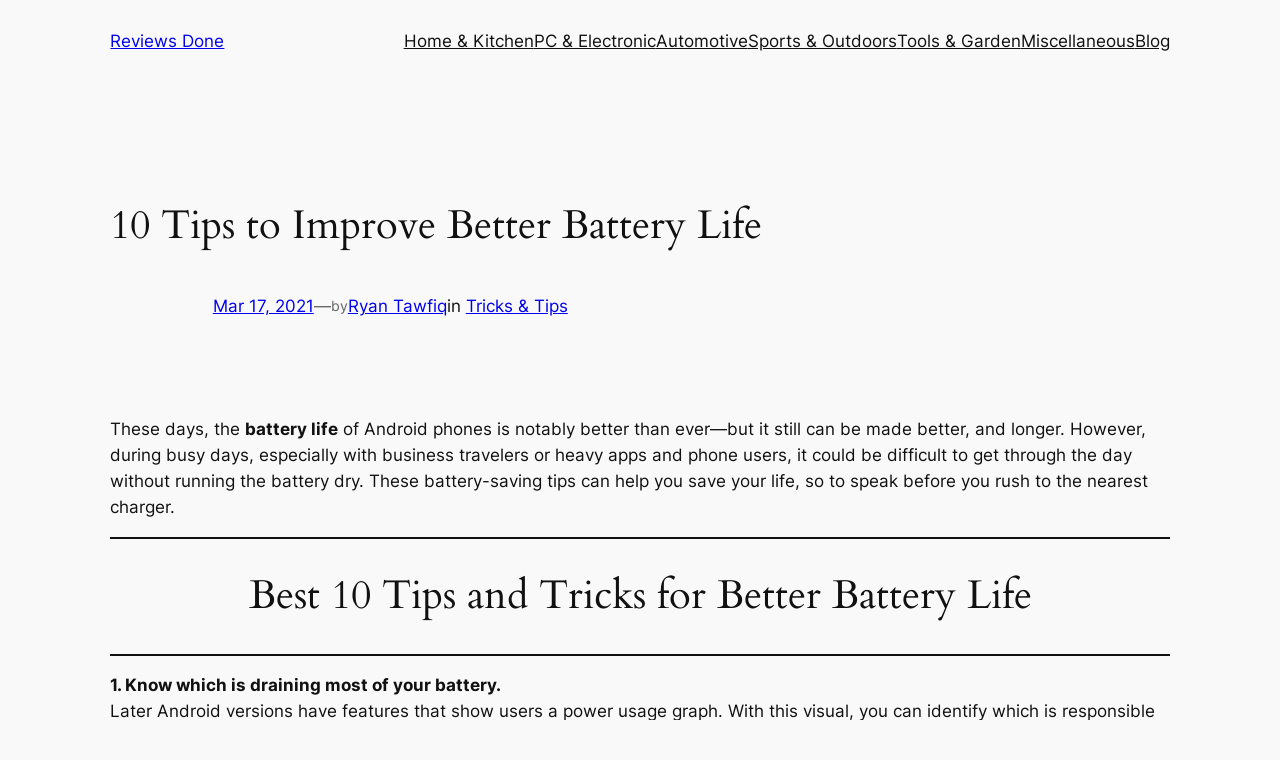

--- FILE ---
content_type: text/html; charset=UTF-8
request_url: https://reviewsdone.com/10-tips-for-better-battery-life/
body_size: 8093
content:
<!DOCTYPE html><html lang="en-US"><head><meta charset="UTF-8" /><meta name="viewport" content="width=device-width, initial-scale=1" /><link rel="canonical" href="https://reviewsdone.com/10-tips-for-better-battery-life/" /><meta name="description" content="10 Tips to Improve Better Battery Life discussed on toppctech.com. These battery-saving tips can help you save your life." /><meta property="og:type" content="article" /><meta property="og:locale" content="en_US" /><meta property="og:site_name" content="Reviews Done" /><meta property="og:title" content="10 Tips to Improve Better Battery Life | Reviews Done" /><meta property="og:description" content="10 Tips to Improve Better Battery Life discussed on toppctech.com. These battery-saving tips can help you save your life." /><meta property="og:url" content="https://reviewsdone.com/10-tips-for-better-battery-life/" /><meta property="og:image" content="https://reviewsdone.com/wp-content/uploads/2015/05/fully-charged-green-battery-short-circuit-detailed-glossy-battery-full-level-indicator-icon_167524-117.jpg" /><meta property="og:image:width" content="338" /><meta property="og:image:height" content="338" /><meta property="og:image:alt" content="10 Tips for Better Battery Life" /><meta property="article:published_time" content="2021-03-17T13:32:00+00:00" /><meta property="article:modified_time" content="2021-03-17T13:32:00+00:00" /><meta name="twitter:card" content="summary_large_image" /><meta name="twitter:title" content="10 Tips to Improve Better Battery Life | Reviews Done" /><meta name="twitter:description" content="10 Tips to Improve Better Battery Life discussed on toppctech.com. These battery-saving tips can help you save your life." /><meta name="twitter:image" content="https://reviewsdone.com/wp-content/uploads/2015/05/fully-charged-green-battery-short-circuit-detailed-glossy-battery-full-level-indicator-icon_167524-117.jpg" /><meta name="twitter:image:alt" content="10 Tips for Better Battery Life" /><meta name="google-site-verification" content="wBnLavfvtpp7m0C-Mt0ELwy9KfA6v0B3oz24UMgEKL0" /> <script type="application/ld+json">{"@context":"https://schema.org","@graph":[{"@type":"WebSite","@id":"https://reviewsdone.com/#/schema/WebSite","url":"https://reviewsdone.com/","name":"Reviews Done","description":"According To Your Need","inLanguage":"en-US","potentialAction":{"@type":"SearchAction","target":{"@type":"EntryPoint","urlTemplate":"https://reviewsdone.com/search/{search_term_string}/"},"query-input":"required name=search_term_string"},"publisher":{"@type":"Organization","@id":"https://reviewsdone.com/#/schema/Organization","name":"Reviews Done","url":"https://reviewsdone.com/","logo":{"@type":"ImageObject","url":"https://reviewsdone.com/wp-content/uploads/2017/11/Reviews-Done-Website-Favicon.png","contentUrl":"https://reviewsdone.com/wp-content/uploads/2017/11/Reviews-Done-Website-Favicon.png","width":500,"height":500}}},{"@type":"WebPage","@id":"https://reviewsdone.com/10-tips-for-better-battery-life/","url":"https://reviewsdone.com/10-tips-for-better-battery-life/","name":"10 Tips to Improve Better Battery Life | Reviews Done","description":"10 Tips to Improve Better Battery Life discussed on toppctech.com. These battery-saving tips can help you save your life.","inLanguage":"en-US","isPartOf":{"@id":"https://reviewsdone.com/#/schema/WebSite"},"potentialAction":{"@type":"ReadAction","target":"https://reviewsdone.com/10-tips-for-better-battery-life/"},"datePublished":"2021-03-17T13:32:00+00:00","dateModified":"2021-03-17T13:32:00+00:00","author":{"@type":"Person","@id":"https://reviewsdone.com/#/schema/Person/ce67ff061fe30f1a4b157eb9743a5440","name":"Ryan Tawfiq","description":"My name is Ryan and I am a professional gardener and DIY enthusiast. I have been gardening for over 10 years and have experience with a wide range of plants, tools, and techniques. In addition to my work in the garden, I also enjoy building projects..."}}]}</script> <title>10 Tips to Improve Better Battery Life | Reviews Done</title><link rel="alternate" type="application/rss+xml" title="Reviews Done &raquo; Feed" href="https://reviewsdone.com/feed/" /><link rel="alternate" type="application/rss+xml" title="Reviews Done &raquo; Comments Feed" href="https://reviewsdone.com/comments/feed/" /><link rel="alternate" type="application/rss+xml" title="Reviews Done &raquo; 10 Tips to Improve Better Battery Life Comments Feed" href="https://reviewsdone.com/10-tips-for-better-battery-life/feed/" /><link rel="alternate" title="oEmbed (JSON)" type="application/json+oembed" href="https://reviewsdone.com/wp-json/oembed/1.0/embed?url=https%3A%2F%2Freviewsdone.com%2F10-tips-for-better-battery-life%2F" /><link rel="alternate" title="oEmbed (XML)" type="text/xml+oembed" href="https://reviewsdone.com/wp-json/oembed/1.0/embed?url=https%3A%2F%2Freviewsdone.com%2F10-tips-for-better-battery-life%2F&#038;format=xml" /><link data-optimized="2" rel="stylesheet" href="https://reviewsdone.com/wp-content/litespeed/css/9333ae15230bd6d5c258c39eb03734e3.css?ver=23a26" /><style id='wp-block-image-inline-css'>.wp-block-image>a,.wp-block-image>figure>a{display:inline-block}.wp-block-image img{box-sizing:border-box;height:auto;max-width:100%;vertical-align:bottom}@media not (prefers-reduced-motion){.wp-block-image img.hide{visibility:hidden}.wp-block-image img.show{animation:show-content-image .4s}}.wp-block-image[style*=border-radius] img,.wp-block-image[style*=border-radius]>a{border-radius:inherit}.wp-block-image.has-custom-border img{box-sizing:border-box}.wp-block-image.aligncenter{text-align:center}.wp-block-image.alignfull>a,.wp-block-image.alignwide>a{width:100%}.wp-block-image.alignfull img,.wp-block-image.alignwide img{height:auto;width:100%}.wp-block-image .aligncenter,.wp-block-image .alignleft,.wp-block-image .alignright,.wp-block-image.aligncenter,.wp-block-image.alignleft,.wp-block-image.alignright{display:table}.wp-block-image .aligncenter>figcaption,.wp-block-image .alignleft>figcaption,.wp-block-image .alignright>figcaption,.wp-block-image.aligncenter>figcaption,.wp-block-image.alignleft>figcaption,.wp-block-image.alignright>figcaption{caption-side:bottom;display:table-caption}.wp-block-image .alignleft{float:left;margin:.5em 1em .5em 0}.wp-block-image .alignright{float:right;margin:.5em 0 .5em 1em}.wp-block-image .aligncenter{margin-left:auto;margin-right:auto}.wp-block-image :where(figcaption){margin-bottom:1em;margin-top:.5em}.wp-block-image.is-style-circle-mask img{border-radius:9999px}@supports ((-webkit-mask-image:none) or (mask-image:none)) or (-webkit-mask-image:none){.wp-block-image.is-style-circle-mask img{border-radius:0;-webkit-mask-image:url('data:image/svg+xml;utf8,<svg viewBox="0 0 100 100" xmlns="http://www.w3.org/2000/svg"><circle cx="50" cy="50" r="50"/></svg>');mask-image:url('data:image/svg+xml;utf8,<svg viewBox="0 0 100 100" xmlns="http://www.w3.org/2000/svg"><circle cx="50" cy="50" r="50"/></svg>');mask-mode:alpha;-webkit-mask-position:center;mask-position:center;-webkit-mask-repeat:no-repeat;mask-repeat:no-repeat;-webkit-mask-size:contain;mask-size:contain}}:root :where(.wp-block-image.is-style-rounded img,.wp-block-image .is-style-rounded img){border-radius:9999px}.wp-block-image figure{margin:0}.wp-lightbox-container{display:flex;flex-direction:column;position:relative}.wp-lightbox-container img{cursor:zoom-in}.wp-lightbox-container img:hover+button{opacity:1}.wp-lightbox-container button{align-items:center;backdrop-filter:blur(16px) saturate(180%);background-color:#5a5a5a40;border:none;border-radius:4px;cursor:zoom-in;display:flex;height:20px;justify-content:center;opacity:0;padding:0;position:absolute;right:16px;text-align:center;top:16px;width:20px;z-index:100}@media not (prefers-reduced-motion){.wp-lightbox-container button{transition:opacity .2s ease}}.wp-lightbox-container button:focus-visible{outline:3px auto #5a5a5a40;outline:3px auto -webkit-focus-ring-color;outline-offset:3px}.wp-lightbox-container button:hover{cursor:pointer;opacity:1}.wp-lightbox-container button:focus{opacity:1}.wp-lightbox-container button:focus,.wp-lightbox-container button:hover,.wp-lightbox-container button:not(:hover):not(:active):not(.has-background){background-color:#5a5a5a40;border:none}.wp-lightbox-overlay{box-sizing:border-box;cursor:zoom-out;height:100vh;left:0;overflow:hidden;position:fixed;top:0;visibility:hidden;width:100%;z-index:100000}.wp-lightbox-overlay .close-button{align-items:center;cursor:pointer;display:flex;justify-content:center;min-height:40px;min-width:40px;padding:0;position:absolute;right:calc(env(safe-area-inset-right) + 16px);top:calc(env(safe-area-inset-top) + 16px);z-index:5000000}.wp-lightbox-overlay .close-button:focus,.wp-lightbox-overlay .close-button:hover,.wp-lightbox-overlay .close-button:not(:hover):not(:active):not(.has-background){background:none;border:none}.wp-lightbox-overlay .lightbox-image-container{height:var(--wp--lightbox-container-height);left:50%;overflow:hidden;position:absolute;top:50%;transform:translate(-50%,-50%);transform-origin:top left;width:var(--wp--lightbox-container-width);z-index:9999999999}.wp-lightbox-overlay .wp-block-image{align-items:center;box-sizing:border-box;display:flex;height:100%;justify-content:center;margin:0;position:relative;transform-origin:0 0;width:100%;z-index:3000000}.wp-lightbox-overlay .wp-block-image img{height:var(--wp--lightbox-image-height);min-height:var(--wp--lightbox-image-height);min-width:var(--wp--lightbox-image-width);width:var(--wp--lightbox-image-width)}.wp-lightbox-overlay .wp-block-image figcaption{display:none}.wp-lightbox-overlay button{background:none;border:none}.wp-lightbox-overlay .scrim{background-color:#fff;height:100%;opacity:.9;position:absolute;width:100%;z-index:2000000}.wp-lightbox-overlay.active{visibility:visible}@media not (prefers-reduced-motion){.wp-lightbox-overlay.active{animation:turn-on-visibility .25s both}.wp-lightbox-overlay.active img{animation:turn-on-visibility .35s both}.wp-lightbox-overlay.show-closing-animation:not(.active){animation:turn-off-visibility .35s both}.wp-lightbox-overlay.show-closing-animation:not(.active) img{animation:turn-off-visibility .25s both}.wp-lightbox-overlay.zoom.active{animation:none;opacity:1;visibility:visible}.wp-lightbox-overlay.zoom.active .lightbox-image-container{animation:lightbox-zoom-in .4s}.wp-lightbox-overlay.zoom.active .lightbox-image-container img{animation:none}.wp-lightbox-overlay.zoom.active .scrim{animation:turn-on-visibility .4s forwards}.wp-lightbox-overlay.zoom.show-closing-animation:not(.active){animation:none}.wp-lightbox-overlay.zoom.show-closing-animation:not(.active) .lightbox-image-container{animation:lightbox-zoom-out .4s}.wp-lightbox-overlay.zoom.show-closing-animation:not(.active) .lightbox-image-container img{animation:none}.wp-lightbox-overlay.zoom.show-closing-animation:not(.active) .scrim{animation:turn-off-visibility .4s forwards}}@keyframes show-content-image{0%{visibility:hidden}99%{visibility:hidden}to{visibility:visible}}@keyframes turn-on-visibility{0%{opacity:0}to{opacity:1}}@keyframes turn-off-visibility{0%{opacity:1;visibility:visible}99%{opacity:0;visibility:visible}to{opacity:0;visibility:hidden}}@keyframes lightbox-zoom-in{0%{transform:translate(calc((-100vw + var(--wp--lightbox-scrollbar-width))/2 + var(--wp--lightbox-initial-left-position)),calc(-50vh + var(--wp--lightbox-initial-top-position))) scale(var(--wp--lightbox-scale))}to{transform:translate(-50%,-50%) scale(1)}}@keyframes lightbox-zoom-out{0%{transform:translate(-50%,-50%) scale(1);visibility:visible}99%{visibility:visible}to{transform:translate(calc((-100vw + var(--wp--lightbox-scrollbar-width))/2 + var(--wp--lightbox-initial-left-position)),calc(-50vh + var(--wp--lightbox-initial-top-position))) scale(var(--wp--lightbox-scale));visibility:hidden}}
/*# sourceURL=https://reviewsdone.com/wp-includes/blocks/image/style.min.css */</style><link rel="https://api.w.org/" href="https://reviewsdone.com/wp-json/" /><link rel="alternate" title="JSON" type="application/json" href="https://reviewsdone.com/wp-json/wp/v2/posts/89" /><link rel="EditURI" type="application/rsd+xml" title="RSD" href="https://reviewsdone.com/xmlrpc.php?rsd" /> <script type="importmap" id="wp-importmap">{"imports":{"@wordpress/interactivity":"https://reviewsdone.com/wp-includes/js/dist/script-modules/interactivity/index.min.js?ver=8964710565a1d258501f"}}</script> <link rel="modulepreload" href="https://reviewsdone.com/wp-includes/js/dist/script-modules/interactivity/index.min.js?ver=8964710565a1d258501f" id="@wordpress/interactivity-js-modulepreload" fetchpriority="low"><link rel="icon" href="https://reviewsdone.com/wp-content/uploads/2017/11/Reviews-Done-Website-Favicon-40x40.png" sizes="32x32" /><link rel="icon" href="https://reviewsdone.com/wp-content/uploads/2017/11/Reviews-Done-Website-Favicon-250x250.png" sizes="192x192" /><link rel="apple-touch-icon" href="https://reviewsdone.com/wp-content/uploads/2017/11/Reviews-Done-Website-Favicon-250x250.png" /><meta name="msapplication-TileImage" content="https://reviewsdone.com/wp-content/uploads/2017/11/Reviews-Done-Website-Favicon-300x300.png" /></head><body class="wp-singular post-template-default single single-post postid-89 single-format-standard wp-embed-responsive wp-theme-twentytwentyfour"><div class="wp-site-blocks"><header class="wp-block-template-part"><div class="wp-block-group alignwide has-base-background-color has-background has-global-padding is-layout-constrained wp-block-group-is-layout-constrained"
style="padding-top:20px;padding-bottom:20px"><div class="wp-block-group alignwide is-content-justification-space-between is-layout-flex wp-container-core-group-is-layout-b585a4aa wp-block-group-is-layout-flex"><div class="wp-block-group is-layout-flex wp-container-core-group-is-layout-fbcf6490 wp-block-group-is-layout-flex"><div class="wp-block-group is-layout-flow wp-container-core-group-is-layout-47e5a185 wp-block-group-is-layout-flow"><p class="wp-block-site-title"><a href="https://reviewsdone.com" target="_self" rel="home">Reviews Done</a></p></div></div><div class="wp-block-group is-content-justification-left is-layout-flex wp-container-core-group-is-layout-bc8e6f51 wp-block-group-is-layout-flex"><nav class="is-responsive items-justified-right wp-block-navigation is-horizontal is-content-justification-right is-layout-flex wp-container-core-navigation-is-layout-cca85a86 wp-block-navigation-is-layout-flex"
data-wp-interactive="core/navigation" data-wp-context='{"overlayOpenedBy":{"click":false,"hover":false,"focus":false},"type":"overlay","roleAttribute":"","ariaLabel":"Menu"}'><button aria-haspopup="dialog" aria-label="Open menu" class="wp-block-navigation__responsive-container-open"
data-wp-on--click="actions.openMenuOnClick"
data-wp-on--keydown="actions.handleMenuKeydown"
><svg width="24" height="24" xmlns="http://www.w3.org/2000/svg" viewBox="0 0 24 24" aria-hidden="true" focusable="false"><path d="M4 7.5h16v1.5H4z"></path><path d="M4 15h16v1.5H4z"></path></svg></button><div class="wp-block-navigation__responsive-container"  id="modal-1"
data-wp-class--has-modal-open="state.isMenuOpen"
data-wp-class--is-menu-open="state.isMenuOpen"
data-wp-watch="callbacks.initMenu"
data-wp-on--keydown="actions.handleMenuKeydown"
data-wp-on--focusout="actions.handleMenuFocusout"
tabindex="-1"
><div class="wp-block-navigation__responsive-close" tabindex="-1"><div class="wp-block-navigation__responsive-dialog"
data-wp-bind--aria-modal="state.ariaModal"
data-wp-bind--aria-label="state.ariaLabel"
data-wp-bind--role="state.roleAttribute"
>
<button aria-label="Close menu" class="wp-block-navigation__responsive-container-close"
data-wp-on--click="actions.closeMenuOnClick"
><svg xmlns="http://www.w3.org/2000/svg" viewBox="0 0 24 24" width="24" height="24" aria-hidden="true" focusable="false"><path d="m13.06 12 6.47-6.47-1.06-1.06L12 10.94 5.53 4.47 4.47 5.53 10.94 12l-6.47 6.47 1.06 1.06L12 13.06l6.47 6.47 1.06-1.06L13.06 12Z"></path></svg></button><div class="wp-block-navigation__responsive-container-content"
data-wp-watch="callbacks.focusFirstElement"
id="modal-1-content"><ul class="wp-block-navigation__container is-responsive items-justified-right wp-block-navigation"><li class=" wp-block-navigation-item wp-block-navigation-link"><a class="wp-block-navigation-item__content"  href="https://reviewsdone.com/category/home-kitchen/"><span class="wp-block-navigation-item__label">Home &amp; Kitchen</span></a></li><li class=" wp-block-navigation-item wp-block-navigation-link"><a class="wp-block-navigation-item__content"  href="https://reviewsdone.com/category/computers-electronics/"><span class="wp-block-navigation-item__label">PC &amp; Electronic</span></a></li><li class=" wp-block-navigation-item wp-block-navigation-link"><a class="wp-block-navigation-item__content"  href="https://reviewsdone.com/category/automotive/"><span class="wp-block-navigation-item__label">Automotive</span></a></li><li class=" wp-block-navigation-item wp-block-navigation-link"><a class="wp-block-navigation-item__content"  href="https://reviewsdone.com/category/sports-outdoors/"><span class="wp-block-navigation-item__label">Sports &amp; Outdoors</span></a></li><li class=" wp-block-navigation-item wp-block-navigation-link"><a class="wp-block-navigation-item__content"  href="https://reviewsdone.com/category/tools-garden/"><span class="wp-block-navigation-item__label">Tools &amp; Garden</span></a></li><li class=" wp-block-navigation-item wp-block-navigation-link"><a class="wp-block-navigation-item__content"  href="https://reviewsdone.com/category/miscellaneous/"><span class="wp-block-navigation-item__label">Miscellaneous</span></a></li><li class=" wp-block-navigation-item wp-block-navigation-link"><a class="wp-block-navigation-item__content"  href="https://reviewsdone.com/category/blog/"><span class="wp-block-navigation-item__label">Blog</span></a></li></ul></div></div></div></div></nav></div></div></div></header><main class="wp-block-group alignfull is-layout-flow wp-block-group-is-layout-flow"><div class="wp-block-group has-global-padding is-layout-constrained wp-block-group-is-layout-constrained" style="margin-bottom:var(--wp--preset--spacing--40);padding-top:var(--wp--preset--spacing--50)"><div class="wp-block-group is-vertical is-content-justification-stretch is-layout-flex wp-container-core-group-is-layout-6215b345 wp-block-group-is-layout-flex" style="padding-top:0;padding-bottom:0"><h1 class="wp-block-post-title has-x-large-font-size">10 Tips to Improve Better Battery Life</h1><div class="wp-block-template-part"><div class="wp-block-group has-global-padding is-layout-constrained wp-block-group-is-layout-constrained"><div class="wp-block-group is-content-justification-left is-layout-flex wp-container-core-group-is-layout-dfe8e91f wp-block-group-is-layout-flex"><div class="wp-block-post-date"><time datetime="2021-03-17T19:32:00+00:00"><a href="https://reviewsdone.com/10-tips-for-better-battery-life/">Mar 17, 2021</a></time></div><p class="has-contrast-2-color has-text-color">—</p><p class="has-small-font-size has-contrast-2-color has-text-color">by</p><div class="wp-block-post-author-name"><a href="https://reviewsdone.com/author/ryan/" target="_self" class="wp-block-post-author-name__link">Ryan Tawfiq</a></div><div class="taxonomy-category wp-block-post-terms"><span class="wp-block-post-terms__prefix">in </span><a href="https://reviewsdone.com/category/computers-electronics/tricks-tips/" rel="tag">Tricks &amp; Tips</a></div></div></div></div></div></div><div class="entry-content alignfull wp-block-post-content has-global-padding is-layout-constrained wp-block-post-content-is-layout-constrained"><p>These days, the <strong>battery life</strong> of Android phones is notably better than ever—but it still can be made better, and longer. However, during busy days, especially with business travelers or heavy apps and phone users, it could be difficult to get through the day without running the battery dry. These battery-saving tips can help you save your life, so to speak before you rush to the nearest charger.</p><hr class="wp-block-separator is-style-wide"/><h2 class="has-text-align-center wp-block-heading">Best 10 Tips and Tricks for Better Battery Life</h2><hr class="wp-block-separator"/><p><strong>1. Know which is draining most of your battery.</strong><br>Later Android versions have features that show users a power usage graph. With this visual, you can identify which is responsible for draining your battery so you can do something about it.</p><hr class="wp-block-separator"/><p><strong>2. Keep your phone cool.</strong><br>Letting your smartphone or tablet get too hot can impact your battery performance. This is especially true if you live in a hot climate. The best way to help save on precious battery levels, in this case, is to keep your phone away from any heat source. If you are out on a walk, avoid exposing your device directly to the heat. Keep your device in a bag or in your pocket. If you’re on a beach, keep your phone out of the sun as that will surely dry up <strong>your battery life</strong>.</p><div class="wp-block-image"><figure class="aligncenter size-full"><a href="https://toppctech.com/wp-content/uploads/2015/05/Manage-your-screen’s-brightness.jpg"><img decoding="async" src="https://toppctech.com/wp-content/uploads/2015/05/Manage-your-screen’s-brightness.jpg" alt="Manage your screen’s brightness" class="wp-image-92"/></a></figure></div><hr class="wp-block-separator"/><p><strong>3. Manage your screen’s brightness</strong><br>Your device’s display causes the most battery drain. Turn it as low as possible, to a level that you still find comfort in, to add extra hours to your battery life. Android phones and tablets have an auto-brightness setting that automatically changes your display’s brightness depending on your room’s ambient light. However, you can turn this feature off since it’s better to adjust the brightness manually, to its lowest setting.</p><hr class="wp-block-separator"/><p><strong>4. Turn screen timeout to lowest</strong><br>Android phones and tablets will automatically dim and turn off the display after an interval that you can set as one of your device’s features. You can set this interval as short as possible, like 1 minute, and it can add hours to <strong>your battery life</strong>.</p><hr class="wp-block-separator"/><p><strong>5. Check your device’s power-saving mode settings</strong><br>Most phones have a power savings mode that turns off different radios (wifi and Bluetooth), for example, to save your battery life. However, it’s better to have it enabled only when your battery level has already dropped very low and you want to stretch the remaining battery life that you have. This is because enabling the power saving mode has an effect on the performance of your device that you may find unhelpful, even annoying. See if your device can be set to turn on the mode automatically when your battery level is at, say, 20 percent.</p><hr class="wp-block-separator"/><p><strong>6. Turn off the vibes</strong><br>Having your phone vibrate each time you unlock your phone, press on your keypad, or get a call and notification has a big effect on your battery. Manage your notification settings and disable the vibration mode and haptic feedback if the ringer is enough to get your attention.</p><hr class="wp-block-separator"/><p><strong>7. Turn off unused radios</strong><br>Android devices have wi-fi, Bluetooth, and GPS, radios which hit the battery life as well. Turn them off when not in use.</p><hr class="wp-block-separator"/><p><strong>8. Reboot once in a while</strong><br>Reboot your Android devices occasionally to make sure you start with a few apps running as possible in the background. Android devices are computers too, only much smaller and handier. Save on battery by having a scheduled restart, or reboot.</p><div class="wp-block-image"><figure class="aligncenter size-full"><a href="https://toppctech.com/wp-content/uploads/2015/05/Turn-off-app-notification.png"><img fetchpriority="high" decoding="async" width="500" height="282" src="https://toppctech.com/wp-content/uploads/2015/05/Turn-off-app-notification.png" alt="Turn off app notification" class="wp-image-93" srcset="https://reviewsdone.com/wp-content/uploads/2015/05/Turn-off-app-notification.png 500w, https://reviewsdone.com/wp-content/uploads/2015/05/Turn-off-app-notification-250x141.png 250w, https://reviewsdone.com/wp-content/uploads/2015/05/Turn-off-app-notification-300x169.png 300w, https://reviewsdone.com/wp-content/uploads/2015/05/Turn-off-app-notification-70x39.png 70w" sizes="(max-width: 500px) 100vw, 500px" /></a></figure></div><hr class="wp-block-separator"/><p><strong>9. Turn off app notification</strong><br>App notifications scan the network all the time for news or messages, which take a big toll on your battery life. This may be a tedious task as you have to go into each app and turn off the notifications for each of them, but it’s worth the effort. Or, if you can’t get by without Facebook or Twitter notifications, then just leave them on and disable all the others.</p><hr class="wp-block-separator"/><p><strong>10.&nbsp;Get an extra battery</strong><br>Now, this is a sheer matter of common sense but if you need to get by a busy day with more juice left, then get a spare battery, that is, if your phone has a replaceable battery. Keep your spare charge and have it with you especially if you know you have a busy and important day ahead.</p><div class="wp-block-group note"><div class="wp-block-group__inner-container is-layout-flow wp-block-group-is-layout-flow"><p><strong>Other Articles You Might Also Like-</strong></p><ul class="wp-block-latest-posts__list wp-block-latest-posts"></ul></div></div></div><div class="wp-block-group has-global-padding is-layout-constrained wp-block-group-is-layout-constrained" style="margin-top:var(--wp--preset--spacing--40);padding-bottom:var(--wp--preset--spacing--50)"><div class="taxonomy-post_tag is-style-pill wp-block-post-terms"><a href="https://reviewsdone.com/tag/10-tips-for-better-battery/" rel="tag">10 Tips for Better Battery</a><span class="wp-block-post-terms__separator">  </span><a href="https://reviewsdone.com/tag/better-battery-life-android/" rel="tag">better battery life android</a><span class="wp-block-post-terms__separator">  </span><a href="https://reviewsdone.com/tag/tips-for-better-battery-life/" rel="tag">tips for better battery life</a></div><div class="wp-block-group has-global-padding is-layout-constrained wp-block-group-is-layout-constrained"><div style="height:var(--wp--preset--spacing--40)" aria-hidden="true" class="wp-block-spacer"></div><hr class="wp-block-separator has-text-color has-contrast-3-color has-alpha-channel-opacity has-contrast-3-background-color has-background is-style-wide" style="margin-bottom:var(--wp--preset--spacing--40)"/><div class="wp-block-comments wp-block-comments-query-loop"><h2 class="wp-block-heading">Comments</h2><div id="respond" style="padding-top:var(--wp--preset--spacing--20);padding-bottom:var(--wp--preset--spacing--20);" class="comment-respond wp-block-post-comments-form"><h3 id="reply-title" class="comment-reply-title">Leave a Reply <small><a rel="nofollow" id="cancel-comment-reply-link" href="/10-tips-for-better-battery-life/#respond" style="display:none;">Cancel reply</a></small></h3><form action="https://reviewsdone.com/wp-comments-post.php" method="post" id="commentform" class="comment-form"><p class="comment-notes"><span id="email-notes">Your email address will not be published.</span> <span class="required-field-message">Required fields are marked <span class="required">*</span></span></p><p class="comment-form-comment"><label for="comment">Comment <span class="required">*</span></label><textarea id="comment" name="comment" cols="45" rows="8" maxlength="65525" required></textarea></p><p class="comment-form-author"><label for="author">Name <span class="required">*</span></label> <input id="author" name="author" type="text" value="" size="30" maxlength="245" autocomplete="name" required /></p><p class="comment-form-email"><label for="email">Email <span class="required">*</span></label> <input id="email" name="email" type="email" value="" size="30" maxlength="100" aria-describedby="email-notes" autocomplete="email" required /></p><p class="comment-form-url"><label for="url">Website</label> <input id="url" name="url" type="url" value="" size="30" maxlength="200" autocomplete="url" /></p><p class="form-submit wp-block-button"><input name="submit" type="submit" id="submit" class="wp-block-button__link wp-element-button" value="Post Comment" /> <input type='hidden' name='comment_post_ID' value='89' id='comment_post_ID' />
<input type='hidden' name='comment_parent' id='comment_parent' value='0' /></p><p style="display: none;"><input type="hidden" id="akismet_comment_nonce" name="akismet_comment_nonce" value="092fc28d2c" /></p><p style="display: none !important;" class="akismet-fields-container" data-prefix="ak_"><label>&#916;<textarea name="ak_hp_textarea" cols="45" rows="8" maxlength="100"></textarea></label><input type="hidden" id="ak_js_1" name="ak_js" value="178"/></p></form></div></div><nav aria-label="Posts" class="wp-block-group is-content-justification-space-between is-nowrap is-layout-flex wp-container-core-group-is-layout-c08a3ef2 wp-block-group-is-layout-flex" style="padding-top:var(--wp--preset--spacing--40);padding-bottom:var(--wp--preset--spacing--40)"><div class="post-navigation-link-previous wp-block-post-navigation-link"><span class="wp-block-post-navigation-link__arrow-previous is-arrow-arrow" aria-hidden="true">←</span><a href="https://reviewsdone.com/sites-like-omegle/" rel="prev"><span class="post-navigation-link__label">Previous: </span> <span class="post-navigation-link__title">10 Similar sites like Omegle in 2023 (Updated list)</span></a></div><div class="post-navigation-link-next wp-block-post-navigation-link"><a href="https://reviewsdone.com/why-is-my-computer-so-slow/" rel="next"><span class="post-navigation-link__label">Next: </span> <span class="post-navigation-link__title">Why is my computer so slow? 5 Ways to Make it faster</span></a><span class="wp-block-post-navigation-link__arrow-next is-arrow-arrow" aria-hidden="true">→</span></div></nav></div></div></main><footer class="wp-block-template-part"></footer></div> <script type="speculationrules">{"prefetch":[{"source":"document","where":{"and":[{"href_matches":"/*"},{"not":{"href_matches":["/wp-*.php","/wp-admin/*","/wp-content/uploads/*","/wp-content/*","/wp-content/plugins/*","/wp-content/themes/twentytwentyfour/*","/*\\?(.+)"]}},{"not":{"selector_matches":"a[rel~=\"nofollow\"]"}},{"not":{"selector_matches":".no-prefetch, .no-prefetch a"}}]},"eagerness":"conservative"}]}</script> <script type="module" src="https://reviewsdone.com/wp-includes/js/dist/script-modules/block-library/navigation/view.min.js?ver=b0f909c3ec791c383210" id="@wordpress/block-library/navigation/view-js-module" fetchpriority="low" data-wp-router-options="{&quot;loadOnClientNavigation&quot;:true}"></script> <script data-optimized="1" src="https://reviewsdone.com/wp-content/litespeed/js/d1eb8ef4ab62dbaed3667a08b713e015.js?ver=23a26" defer></script></body></html>
<!-- Page optimized by LiteSpeed Cache @2026-01-11 04:52:06 -->

<!-- Page cached by LiteSpeed Cache 7.7 on 2026-01-11 04:52:06 -->
<!-- QUIC.cloud UCSS in queue -->